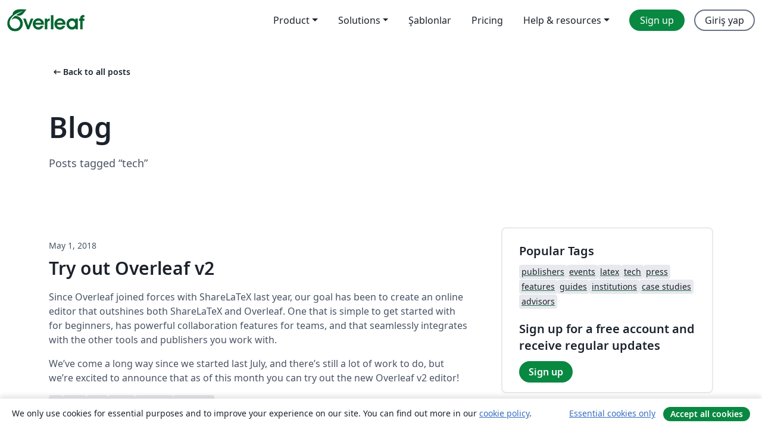

--- FILE ---
content_type: application/javascript;charset=utf-8
request_url: https://cdn.overleaf.com/js/62382-0a4f25c3829fc56de629.js
body_size: 3932
content:
"use strict";(self.webpackChunk_overleaf_web=self.webpackChunk_overleaf_web||[]).push([[62382],{679:(r,e,t)=>{var n=t(33243),i=t(29800),o=n.Set,a=n.add;r.exports=function(r){var e=new o;return i(r,(function(r){a(e,r)})),e}},1415:(r,e,t)=>{var n=t(5613),i=t(94361);n({target:"Set",proto:!0,real:!0,forced:!t(54471)("isSubsetOf",(function(r){return r}))},{isSubsetOf:i})},4448:(r,e,t)=>{var n=t(5613),i=t(97528);n({target:"Set",proto:!0,real:!0,forced:!t(54471)("isSupersetOf",(function(r){return!r}))},{isSupersetOf:i})},13721:(r,e,t)=>{var n=t(42937),i=t(33243),o=t(87173),a=t(55558),u=t(29800),s=t(37032),f=i.Set,c=i.add,h=i.has;r.exports=function(r){var e=n(this),t=a(r),i=new f;return o(e)>t.size?s(t.getIterator(),(function(r){h(e,r)&&c(i,r)})):u(e,(function(r){t.includes(r)&&c(i,r)})),i}},14561:(r,e,t)=>{var n=t(16881),i=t(74418),o=SyntaxError,a=parseInt,u=String.fromCharCode,s=n("".charAt),f=n("".slice),c=n(/./.exec),h={'\\"':'"',"\\\\":"\\","\\/":"/","\\b":"\b","\\f":"\f","\\n":"\n","\\r":"\r","\\t":"\t"},v=/^[\da-f]{4}$/i,d=/^[\u0000-\u001F]$/;r.exports=function(r,e){for(var t=!0,n="";e<r.length;){var l=s(r,e);if("\\"===l){var p=f(r,e,e+2);if(i(h,p))n+=h[p],e+=2;else{if("\\u"!==p)throw new o('Unknown escape sequence: "'+p+'"');var y=f(r,e+=2,e+4);if(!c(v,y))throw new o("Bad Unicode escape at: "+e);n+=u(a(y,16)),e+=4}}else{if('"'===l){t=!1,e++;break}if(c(d,l))throw new o("Bad control character in string literal at: "+e);n+=l,e++}}if(t)throw new o("Unterminated string at: "+e);return{value:n,end:e}}},21018:(r,e,t)=>{var n=t(5613),i=t(99978);n({target:"Set",proto:!0,real:!0,forced:!t(54471)("isDisjointFrom",(function(r){return!r}))},{isDisjointFrom:i})},26719:(r,e,t)=>{var n=t(38689);r.exports=Array.isArray||function(r){return"Array"===n(r)}},27420:r=>{r.exports=function(r){try{var e=new Set,t={size:0,has:function(){return!0},keys:function(){return Object.defineProperty({},"next",{get:function(){return e.clear(),e.add(4),function(){return{done:!0}}}})}},n=e[r](t);return 1===n.size&&4===n.values().next().value}catch(r){return!1}}},27825:(r,e,t)=>{var n=t(16881);r.exports=n([].slice)},29800:(r,e,t)=>{var n=t(16881),i=t(37032),o=t(33243),a=o.Set,u=o.proto,s=n(u.forEach),f=n(u.keys),c=f(new a).next;r.exports=function(r,e,t){return t?i({iterator:f(r),next:c},e):s(r,e)}},31657:(r,e,t)=>{var n=t(42937),i=t(33243),o=t(679),a=t(55558),u=t(37032),s=i.add,f=i.has,c=i.remove;r.exports=function(r){var e=n(this),t=a(r).getIterator(),i=o(e);return u(t,(function(r){f(e,r)?c(i,r):s(i,r)})),i}},33243:(r,e,t)=>{var n=t(16881),i=Set.prototype;r.exports={Set,add:n(i.add),has:n(i.has),remove:n(i.delete),proto:i}},37032:(r,e,t)=>{var n=t(39944);r.exports=function(r,e,t){for(var i,o,a=t?r:r.iterator,u=r.next;!(i=n(u,a)).done;)if(void 0!==(o=e(i.value)))return o}},37059:(r,e,t)=>{var n=t(42937),i=t(33243),o=t(679),a=t(87173),u=t(55558),s=t(29800),f=t(37032),c=i.has,h=i.remove;r.exports=function(r){var e=n(this),t=u(r),i=o(e);return a(e)<=t.size?s(e,(function(r){t.includes(r)&&h(i,r)})):f(t.getIterator(),(function(r){c(i,r)&&h(i,r)})),i}},40646:(r,e,t)=>{var n=t(89055),i=Function.prototype,o=i.apply,a=i.call;r.exports="object"==typeof Reflect&&Reflect.apply||(n?a.bind(o):function(){return a.apply(o,arguments)})},42937:(r,e,t)=>{var n=t(33243).has;r.exports=function(r){return n(r),r}},54471:(r,e,t)=>{var n=t(5604),i=function(r){return{size:r,has:function(){return!1},keys:function(){return{next:function(){return{done:!0}}}}}},o=function(r){return{size:r,has:function(){return!0},keys:function(){throw new Error("e")}}};r.exports=function(r,e){var t=n("Set");try{(new t)[r](i(0));try{return(new t)[r](i(-1)),!1}catch(n){if(!e)return!0;try{return(new t)[r](o(-1/0)),!1}catch(n){var a=new t;return a.add(1),a.add(2),e(a[r](o(1/0)))}}}catch(r){return!1}}},55558:(r,e,t)=>{var n=t(44977),i=t(3770),o=t(39944),a=t(76744),u=t(96002),s="Invalid size",f=RangeError,c=TypeError,h=Math.max,v=function(r,e){this.set=r,this.size=h(e,0),this.has=n(r.has),this.keys=n(r.keys)};v.prototype={getIterator:function(){return u(i(o(this.keys,this.set)))},includes:function(r){return o(this.has,this.set,r)}},r.exports=function(r){i(r);var e=+r.size;if(e!=e)throw new c(s);var t=a(e);if(t<0)throw new f(s);return new v(r,t)}},56539:(r,e,t)=>{var n=t(5613),i=t(65077),o=t(27420);n({target:"Set",proto:!0,real:!0,forced:!t(54471)("union")||!o("union")},{union:i})},58254:(r,e,t)=>{var n=t(16881),i=t(26719),o=t(14188),a=t(38689),u=t(92618),s=n([].push);r.exports=function(r){if(o(r))return r;if(i(r)){for(var e=r.length,t=[],n=0;n<e;n++){var f=r[n];"string"==typeof f?s(t,f):"number"!=typeof f&&"Number"!==a(f)&&"String"!==a(f)||s(t,u(f))}var c=t.length,h=!0;return function(r,e){if(h)return h=!1,e;if(i(this))return e;for(var n=0;n<c;n++)if(t[n]===r)return e}}}},58871:(r,e,t)=>{var n=t(5613),i=t(31657),o=t(27420);n({target:"Set",proto:!0,real:!0,forced:!t(54471)("symmetricDifference")||!o("symmetricDifference")},{symmetricDifference:i})},61412:(r,e,t)=>{var n=t(97509),i=t(16881),o=t(92618),a=t(89445),u=URLSearchParams,s=u.prototype,f=i(s.append),c=i(s.delete),h=i(s.forEach),v=i([].push),d=new u("a=1&a=2&b=3");d.delete("a",1),d.delete("b",void 0),d+""!="a=2"&&n(s,"delete",(function(r){var e=arguments.length,t=e<2?void 0:arguments[1];if(e&&void 0===t)return c(this,r);var n=[];h(this,(function(r,e){v(n,{key:e,value:r})})),a(e,1);for(var i,u=o(r),s=o(t),d=0,l=0,p=!1,y=n.length;d<y;)i=n[d++],p||i.key===u?(p=!0,c(this,i.key)):l++;for(;l<y;)(i=n[l++]).key===u&&i.value===s||f(this,i.key,i.value)}),{enumerable:!0,unsafe:!0})},64727:(r,e,t)=>{var n=t(5613),i=t(5604),o=t(40646),a=t(39944),u=t(16881),s=t(5234),f=t(14188),c=t(6032),h=t(27825),v=t(58254),d=t(48944),l=String,p=i("JSON","stringify"),y=u(/./.exec),g=u("".charAt),w=u("".charCodeAt),x=u("".replace),k=u(1.1.toString),S=/[\uD800-\uDFFF]/g,b=/^[\uD800-\uDBFF]$/,m=/^[\uDC00-\uDFFF]$/,z=!d||s((function(){var r=i("Symbol")("stringify detection");return"[null]"!==p([r])||"{}"!==p({a:r})||"{}"!==p(Object(r))})),F=s((function(){return'"\\udf06\\ud834"'!==p("\udf06\ud834")||'"\\udead"'!==p("\udead")})),O=function(r,e){var t=h(arguments),n=v(e);if(f(n)||void 0!==r&&!c(r))return t[1]=function(r,e){if(f(n)&&(e=a(n,this,l(r),e)),!c(e))return e},o(p,null,t)},D=function(r,e,t){var n=g(t,e-1),i=g(t,e+1);return y(b,r)&&!y(m,i)||y(m,r)&&!y(b,n)?"\\u"+k(w(r,0),16):r};p&&n({target:"JSON",stat:!0,arity:3,forced:z||F},{stringify:function(r,e,t){var n=h(arguments),i=o(z?O:p,null,n);return F&&"string"==typeof i?x(i,S,D):i}})},65077:(r,e,t)=>{var n=t(42937),i=t(33243).add,o=t(679),a=t(55558),u=t(37032);r.exports=function(r){var e=n(this),t=a(r).getIterator(),s=o(e);return u(t,(function(r){i(s,r)})),s}},68903:(r,e,t)=>{var n=t(5613),i=t(5234),o=t(13721);n({target:"Set",proto:!0,real:!0,forced:!t(54471)("intersection",(function(r){return 2===r.size&&r.has(1)&&r.has(2)}))||i((function(){return"3,2"!==String(Array.from(new Set([1,2,3]).intersection(new Set([3,2]))))}))},{intersection:o})},69033:(r,e,t)=>{var n=t(5613),i=t(37059),o=t(5234);n({target:"Set",proto:!0,real:!0,forced:!t(54471)("difference",(function(r){return 0===r.size}))||o((function(){var r={size:1,has:function(){return!0},keys:function(){var r=0;return{next:function(){var t=r++>1;return e.has(1)&&e.clear(),{done:t,value:2}}}}},e=new Set([1,2,3,4]);return 3!==e.difference(r).size}))},{difference:i})},70286:(r,e,t)=>{var n=t(96893),i=t(16881),o=t(10997),a=URLSearchParams.prototype,u=i(a.forEach);n&&!("size"in a)&&o(a,"size",{get:function(){var r=0;return u(this,(function(){r++})),r},configurable:!0,enumerable:!0})},71025:(r,e,t)=>{var n=t(16881),i=t(44977);r.exports=function(r,e,t){try{return n(i(Object.getOwnPropertyDescriptor(r,e)[t]))}catch(r){}}},82738:(r,e,t)=>{var n=t(5613),i=t(96893),o=t(79117),a=t(5604),u=t(16881),s=t(39944),f=t(14188),c=t(80831),h=t(26719),v=t(74418),d=t(92618),l=t(69389),p=t(94417),y=t(5234),g=t(14561),w=t(48944),x=o.JSON,k=o.Number,S=o.SyntaxError,b=x&&x.parse,m=a("Object","keys"),z=Object.getOwnPropertyDescriptor,F=u("".charAt),O=u("".slice),D=u(/./.exec),E=u([].push),j=/^\d$/,A=/^[1-9]$/,I=/^[\d-]$/,U=/^[\t\n\r ]$/,$=function(r,e,t,n){var i,o,a,u,f,d=r[e],p=n&&d===n.value,y=p&&"string"==typeof n.source?{source:n.source}:{};if(c(d)){var g=h(d),w=p?n.nodes:g?[]:{};if(g)for(i=w.length,a=l(d),u=0;u<a;u++)C(d,u,$(d,""+u,t,u<i?w[u]:void 0));else for(o=m(d),a=l(o),u=0;u<a;u++)f=o[u],C(d,f,$(d,f,t,v(w,f)?w[f]:void 0))}return s(t,r,e,d,y)},C=function(r,e,t){if(i){var n=z(r,e);if(n&&!n.configurable)return}void 0===t?delete r[e]:p(r,e,t)},N=function(r,e,t,n){this.value=r,this.end=e,this.source=t,this.nodes=n},P=function(r,e){this.source=r,this.index=e};P.prototype={fork:function(r){return new P(this.source,r)},parse:function(){var r=this.source,e=this.skip(U,this.index),t=this.fork(e),n=F(r,e);if(D(I,n))return t.number();switch(n){case"{":return t.object();case"[":return t.array();case'"':return t.string();case"t":return t.keyword(!0);case"f":return t.keyword(!1);case"n":return t.keyword(null)}throw new S('Unexpected character: "'+n+'" at: '+e)},node:function(r,e,t,n,i){return new N(e,n,r?null:O(this.source,t,n),i)},object:function(){for(var r=this.source,e=this.index+1,t=!1,n={},i={};e<r.length;){if(e=this.until(['"',"}"],e),"}"===F(r,e)&&!t){e++;break}var o=this.fork(e).string(),a=o.value;e=o.end,e=this.until([":"],e)+1,e=this.skip(U,e),o=this.fork(e).parse(),p(i,a,o),p(n,a,o.value),e=this.until([",","}"],o.end);var u=F(r,e);if(","===u)t=!0,e++;else if("}"===u){e++;break}}return this.node(1,n,this.index,e,i)},array:function(){for(var r=this.source,e=this.index+1,t=!1,n=[],i=[];e<r.length;){if(e=this.skip(U,e),"]"===F(r,e)&&!t){e++;break}var o=this.fork(e).parse();if(E(i,o),E(n,o.value),e=this.until([",","]"],o.end),","===F(r,e))t=!0,e++;else if("]"===F(r,e)){e++;break}}return this.node(1,n,this.index,e,i)},string:function(){var r=this.index,e=g(this.source,this.index+1);return this.node(0,e.value,r,e.end)},number:function(){var r=this.source,e=this.index,t=e;if("-"===F(r,t)&&t++,"0"===F(r,t))t++;else{if(!D(A,F(r,t)))throw new S("Failed to parse number at: "+t);t=this.skip(j,t+1)}if(("."===F(r,t)&&(t=this.skip(j,t+1)),"e"===F(r,t)||"E"===F(r,t))&&(t++,"+"!==F(r,t)&&"-"!==F(r,t)||t++,t===(t=this.skip(j,t))))throw new S("Failed to parse number's exponent value at: "+t);return this.node(0,k(O(r,e,t)),e,t)},keyword:function(r){var e=""+r,t=this.index,n=t+e.length;if(O(this.source,t,n)!==e)throw new S("Failed to parse value at: "+t);return this.node(0,r,t,n)},skip:function(r,e){for(var t=this.source;e<t.length&&D(r,F(t,e));e++);return e},until:function(r,e){e=this.skip(U,e);for(var t=F(this.source,e),n=0;n<r.length;n++)if(r[n]===t)return e;throw new S('Unexpected character: "'+t+'" at: '+e)}};var R=y((function(){var r,e="9007199254740993";return b(e,(function(e,t,n){r=n.source})),r!==e})),J=w&&!y((function(){return 1/b("-0 \t")!=-1/0}));n({target:"JSON",stat:!0,forced:R},{parse:function(r,e){return J&&!f(e)?b(r):function(r,e){r=d(r);var t=new P(r,0,""),n=t.parse(),i=n.value,o=t.skip(U,n.end);if(o<r.length)throw new S('Unexpected extra character: "'+F(r,o)+'" after the parsed data at: '+o);return f(e)?$({"":i},"",e,n):i}(r,e)}})},87173:(r,e,t)=>{var n=t(71025),i=t(33243);r.exports=n(i.proto,"size","get")||function(r){return r.size}},89445:r=>{var e=TypeError;r.exports=function(r,t){if(r<t)throw new e("Not enough arguments");return r}},91883:(r,e,t)=>{var n=t(97509),i=t(16881),o=t(92618),a=t(89445),u=URLSearchParams,s=u.prototype,f=i(s.getAll),c=i(s.has),h=new u("a=1");!h.has("a",2)&&h.has("a",void 0)||n(s,"has",(function(r){var e=arguments.length,t=e<2?void 0:arguments[1];if(e&&void 0===t)return c(this,r);var n=f(this,r);a(e,1);for(var i=o(t),u=0;u<n.length;)if(n[u++]===i)return!0;return!1}),{enumerable:!0,unsafe:!0})},92618:(r,e,t)=>{var n=t(65438),i=String;r.exports=function(r){if("Symbol"===n(r))throw new TypeError("Cannot convert a Symbol value to a string");return i(r)}},94361:(r,e,t)=>{var n=t(42937),i=t(87173),o=t(29800),a=t(55558);r.exports=function(r){var e=n(this),t=a(r);return!(i(e)>t.size)&&!1!==o(e,(function(r){if(!t.includes(r))return!1}),!0)}},97528:(r,e,t)=>{var n=t(42937),i=t(33243).has,o=t(87173),a=t(55558),u=t(37032),s=t(88500);r.exports=function(r){var e=n(this),t=a(r);if(o(e)<t.size)return!1;var f=t.getIterator();return!1!==u(f,(function(r){if(!i(e,r))return s(f,"normal",!1)}))}},99978:(r,e,t)=>{var n=t(42937),i=t(33243).has,o=t(87173),a=t(55558),u=t(29800),s=t(37032),f=t(88500);r.exports=function(r){var e=n(this),t=a(r);if(o(e)<=t.size)return!1!==u(e,(function(r){if(t.includes(r))return!1}),!0);var c=t.getIterator();return!1!==s(c,(function(r){if(i(e,r))return f(c,"normal",!1)}))}}}]);